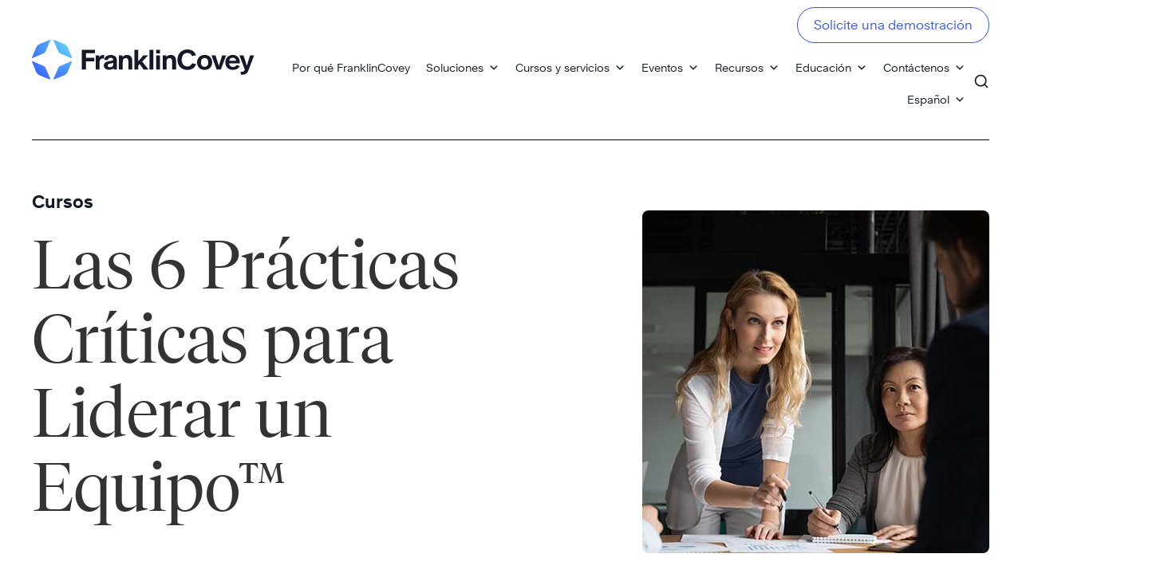

--- FILE ---
content_type: text/html; charset=UTF-8
request_url: http://franklincoveyla.com/soluciones/6-practicas-criticas/
body_size: 19932
content:
<!doctype html>
<html lang="es-ES" class="no-js">

<head>
	<meta charset="UTF-8">
			<title>Las 6 Prácticas Críticas para Liderar un Equipo™ - FranklinCovey</title>
	
	<link href="//www.google-analytics.com" rel="dns-prefetch">

	<meta http-equiv="X-UA-Compatible" content="IE=edge,chrome=1">
	<meta name="viewport" content="width=device-width, initial-scale=1.0">

	<link rel="icon" type="image/x-icon" href="http://franklincoveyla.com/wp-content/themes/franklincovey/img/favicon.ico" />
    <link rel="shortcut icon" type="image/x-icon" href="http://franklincoveyla.com/wp-content/themes/franklincovey/img/favicon.ico" />
	
	<link rel="stylesheet" id="legacy-styles-css" href="https://sandbox.painlesstek.com/wp-content/themes/franklincovey/legacy/css/main.css?ver=1.9">

	<link rel="stylesheet" href="https://use.fontawesome.com/releases/v5.8.1/css/all.css" integrity="sha384-50oBUHEmvpQ+1lW4y57PTFmhCaXp0ML5d60M1M7uH2+nqUivzIebhndOJK28anvf" crossorigin="anonymous">
	<meta name="ahrefs-site-verification" content="6922319b88fc72286b092c28fa3fc18556d2176d24c93a0ca8fe00ace4fe2c73">
	
	<meta name='robots' content='index, follow, max-image-preview:large, max-snippet:-1, max-video-preview:-1' />
	<style>img:is([sizes="auto" i], [sizes^="auto," i]) { contain-intrinsic-size: 3000px 1500px }</style>
	<link rel="alternate" hreflang="en" href="https://franklincoveyla.com/en/solutions/6-critical-practices/" />
<link rel="alternate" hreflang="es" href="https://franklincoveyla.com/soluciones/6-practicas-criticas/" />
<link rel="alternate" hreflang="x-default" href="https://franklincoveyla.com/soluciones/6-practicas-criticas/" />

	<!-- This site is optimized with the Yoast SEO plugin v26.2 - https://yoast.com/wordpress/plugins/seo/ -->
	<meta name="description" content="Las 6 Prácticas Críticas para Liderar un Equipo™ proporciona a los líderes los esquemas mentales, los conjuntos de habilidades y los conjuntos de herramientas para liderar a otros de manera efectiva." />
	<link rel="canonical" href="https://franklincoveyla.com/soluciones/6-practicas-criticas/" />
	<meta property="og:locale" content="es_ES" />
	<meta property="og:type" content="article" />
	<meta property="og:title" content="Las 6 Prácticas Críticas para Liderar un Equipo™ - FranklinCovey" />
	<meta property="og:description" content="Las 6 Prácticas Críticas para Liderar un Equipo™ proporciona a los líderes los esquemas mentales, los conjuntos de habilidades y los conjuntos de herramientas para liderar a otros de manera efectiva." />
	<meta property="og:url" content="https://franklincoveyla.com/soluciones/6-practicas-criticas/" />
	<meta property="og:site_name" content="FranklinCovey" />
	<meta property="article:modified_time" content="2022-11-24T16:07:20+00:00" />
	<meta property="og:image" content="https://franklincoveyla.com/wp-content/uploads/2022/05/MRKXXXXX_preview-image_opt4_V1.0.0.jpg" />
	<meta property="og:image:width" content="1200" />
	<meta property="og:image:height" content="630" />
	<meta property="og:image:type" content="image/jpeg" />
	<meta name="twitter:card" content="summary_large_image" />
	<meta name="twitter:label1" content="Tiempo de lectura" />
	<meta name="twitter:data1" content="1 minuto" />
	<script type="application/ld+json" class="yoast-schema-graph">{"@context":"https://schema.org","@graph":[{"@type":"WebPage","@id":"https://franklincoveyla.com/soluciones/6-practicas-criticas/","url":"https://franklincoveyla.com/soluciones/6-practicas-criticas/","name":"Las 6 Prácticas Críticas para Liderar un Equipo™ - FranklinCovey","isPartOf":{"@id":"https://blue-ram-511601.hostingersite.com/#website"},"datePublished":"2020-10-30T16:12:01+00:00","dateModified":"2022-11-24T16:07:20+00:00","description":"Las 6 Prácticas Críticas para Liderar un Equipo™ proporciona a los líderes los esquemas mentales, los conjuntos de habilidades y los conjuntos de herramientas para liderar a otros de manera efectiva.","breadcrumb":{"@id":"https://franklincoveyla.com/soluciones/6-practicas-criticas/#breadcrumb"},"inLanguage":"es","potentialAction":[{"@type":"ReadAction","target":["https://franklincoveyla.com/soluciones/6-practicas-criticas/"]}]},{"@type":"BreadcrumbList","@id":"https://franklincoveyla.com/soluciones/6-practicas-criticas/#breadcrumb","itemListElement":[{"@type":"ListItem","position":1,"name":"Home","item":"https://blue-ram-511601.hostingersite.com/"},{"@type":"ListItem","position":2,"name":"Soluciones","item":"https://blue-ram-511601.hostingersite.com/soluciones/"},{"@type":"ListItem","position":3,"name":"6 Prácticas Críticas"}]},{"@type":"WebSite","@id":"https://blue-ram-511601.hostingersite.com/#website","url":"https://blue-ram-511601.hostingersite.com/","name":"FranklinCovey","description":"","publisher":{"@id":"https://blue-ram-511601.hostingersite.com/#organization"},"potentialAction":[{"@type":"SearchAction","target":{"@type":"EntryPoint","urlTemplate":"https://blue-ram-511601.hostingersite.com/?s={search_term_string}"},"query-input":{"@type":"PropertyValueSpecification","valueRequired":true,"valueName":"search_term_string"}}],"inLanguage":"es"},{"@type":"Organization","@id":"https://blue-ram-511601.hostingersite.com/#organization","name":"FranklinCovey","url":"https://blue-ram-511601.hostingersite.com/","logo":{"@type":"ImageObject","inLanguage":"es","@id":"https://blue-ram-511601.hostingersite.com/#/schema/logo/image/","url":"https://www.franklincovey.com/wp-content/uploads/2022/05/MRKXXXXX_preview-image_opt4_V1.0.0.jpg","contentUrl":"https://www.franklincovey.com/wp-content/uploads/2022/05/MRKXXXXX_preview-image_opt4_V1.0.0.jpg","width":1200,"height":630,"caption":"FranklinCovey"},"image":{"@id":"https://blue-ram-511601.hostingersite.com/#/schema/logo/image/"}}]}</script>
	<!-- / Yoast SEO plugin. -->


<link rel='dns-prefetch' href='//cdn.jsdelivr.net' />
<link rel='dns-prefetch' href='//cdnjs.cloudflare.com' />
<link rel="alternate" type="text/calendar" title="FranklinCovey &raquo; iCal Feed" href="https://franklincoveyla.com/events/?ical=1" />
<script type="text/javascript">
/* <![CDATA[ */
window._wpemojiSettings = {"baseUrl":"https:\/\/s.w.org\/images\/core\/emoji\/16.0.1\/72x72\/","ext":".png","svgUrl":"https:\/\/s.w.org\/images\/core\/emoji\/16.0.1\/svg\/","svgExt":".svg","source":{"concatemoji":"http:\/\/franklincoveyla.com\/wp-includes\/js\/wp-emoji-release.min.js?ver=e58457a71d03605d348d2e0afaa31713"}};
/*! This file is auto-generated */
!function(s,n){var o,i,e;function c(e){try{var t={supportTests:e,timestamp:(new Date).valueOf()};sessionStorage.setItem(o,JSON.stringify(t))}catch(e){}}function p(e,t,n){e.clearRect(0,0,e.canvas.width,e.canvas.height),e.fillText(t,0,0);var t=new Uint32Array(e.getImageData(0,0,e.canvas.width,e.canvas.height).data),a=(e.clearRect(0,0,e.canvas.width,e.canvas.height),e.fillText(n,0,0),new Uint32Array(e.getImageData(0,0,e.canvas.width,e.canvas.height).data));return t.every(function(e,t){return e===a[t]})}function u(e,t){e.clearRect(0,0,e.canvas.width,e.canvas.height),e.fillText(t,0,0);for(var n=e.getImageData(16,16,1,1),a=0;a<n.data.length;a++)if(0!==n.data[a])return!1;return!0}function f(e,t,n,a){switch(t){case"flag":return n(e,"\ud83c\udff3\ufe0f\u200d\u26a7\ufe0f","\ud83c\udff3\ufe0f\u200b\u26a7\ufe0f")?!1:!n(e,"\ud83c\udde8\ud83c\uddf6","\ud83c\udde8\u200b\ud83c\uddf6")&&!n(e,"\ud83c\udff4\udb40\udc67\udb40\udc62\udb40\udc65\udb40\udc6e\udb40\udc67\udb40\udc7f","\ud83c\udff4\u200b\udb40\udc67\u200b\udb40\udc62\u200b\udb40\udc65\u200b\udb40\udc6e\u200b\udb40\udc67\u200b\udb40\udc7f");case"emoji":return!a(e,"\ud83e\udedf")}return!1}function g(e,t,n,a){var r="undefined"!=typeof WorkerGlobalScope&&self instanceof WorkerGlobalScope?new OffscreenCanvas(300,150):s.createElement("canvas"),o=r.getContext("2d",{willReadFrequently:!0}),i=(o.textBaseline="top",o.font="600 32px Arial",{});return e.forEach(function(e){i[e]=t(o,e,n,a)}),i}function t(e){var t=s.createElement("script");t.src=e,t.defer=!0,s.head.appendChild(t)}"undefined"!=typeof Promise&&(o="wpEmojiSettingsSupports",i=["flag","emoji"],n.supports={everything:!0,everythingExceptFlag:!0},e=new Promise(function(e){s.addEventListener("DOMContentLoaded",e,{once:!0})}),new Promise(function(t){var n=function(){try{var e=JSON.parse(sessionStorage.getItem(o));if("object"==typeof e&&"number"==typeof e.timestamp&&(new Date).valueOf()<e.timestamp+604800&&"object"==typeof e.supportTests)return e.supportTests}catch(e){}return null}();if(!n){if("undefined"!=typeof Worker&&"undefined"!=typeof OffscreenCanvas&&"undefined"!=typeof URL&&URL.createObjectURL&&"undefined"!=typeof Blob)try{var e="postMessage("+g.toString()+"("+[JSON.stringify(i),f.toString(),p.toString(),u.toString()].join(",")+"));",a=new Blob([e],{type:"text/javascript"}),r=new Worker(URL.createObjectURL(a),{name:"wpTestEmojiSupports"});return void(r.onmessage=function(e){c(n=e.data),r.terminate(),t(n)})}catch(e){}c(n=g(i,f,p,u))}t(n)}).then(function(e){for(var t in e)n.supports[t]=e[t],n.supports.everything=n.supports.everything&&n.supports[t],"flag"!==t&&(n.supports.everythingExceptFlag=n.supports.everythingExceptFlag&&n.supports[t]);n.supports.everythingExceptFlag=n.supports.everythingExceptFlag&&!n.supports.flag,n.DOMReady=!1,n.readyCallback=function(){n.DOMReady=!0}}).then(function(){return e}).then(function(){var e;n.supports.everything||(n.readyCallback(),(e=n.source||{}).concatemoji?t(e.concatemoji):e.wpemoji&&e.twemoji&&(t(e.twemoji),t(e.wpemoji)))}))}((window,document),window._wpemojiSettings);
/* ]]> */
</script>

<link rel='stylesheet' id='premium-addons-css' href='http://franklincoveyla.com/wp-content/plugins/premium-addons-for-elementor/assets/frontend/min-css/premium-addons.min.css?ver=4.11.45' media='all' />
<style id='wp-emoji-styles-inline-css' type='text/css'>

	img.wp-smiley, img.emoji {
		display: inline !important;
		border: none !important;
		box-shadow: none !important;
		height: 1em !important;
		width: 1em !important;
		margin: 0 0.07em !important;
		vertical-align: -0.1em !important;
		background: none !important;
		padding: 0 !important;
	}
</style>
<link rel='stylesheet' id='wp-block-library-css' href='http://franklincoveyla.com/wp-includes/css/dist/block-library/style.min.css?ver=e58457a71d03605d348d2e0afaa31713' media='all' />
<style id='classic-theme-styles-inline-css' type='text/css'>
/*! This file is auto-generated */
.wp-block-button__link{color:#fff;background-color:#32373c;border-radius:9999px;box-shadow:none;text-decoration:none;padding:calc(.667em + 2px) calc(1.333em + 2px);font-size:1.125em}.wp-block-file__button{background:#32373c;color:#fff;text-decoration:none}
</style>
<style id='global-styles-inline-css' type='text/css'>
:root{--wp--preset--aspect-ratio--square: 1;--wp--preset--aspect-ratio--4-3: 4/3;--wp--preset--aspect-ratio--3-4: 3/4;--wp--preset--aspect-ratio--3-2: 3/2;--wp--preset--aspect-ratio--2-3: 2/3;--wp--preset--aspect-ratio--16-9: 16/9;--wp--preset--aspect-ratio--9-16: 9/16;--wp--preset--color--black: #000000;--wp--preset--color--cyan-bluish-gray: #abb8c3;--wp--preset--color--white: #ffffff;--wp--preset--color--pale-pink: #f78da7;--wp--preset--color--vivid-red: #cf2e2e;--wp--preset--color--luminous-vivid-orange: #ff6900;--wp--preset--color--luminous-vivid-amber: #fcb900;--wp--preset--color--light-green-cyan: #7bdcb5;--wp--preset--color--vivid-green-cyan: #00d084;--wp--preset--color--pale-cyan-blue: #8ed1fc;--wp--preset--color--vivid-cyan-blue: #0693e3;--wp--preset--color--vivid-purple: #9b51e0;--wp--preset--gradient--vivid-cyan-blue-to-vivid-purple: linear-gradient(135deg,rgba(6,147,227,1) 0%,rgb(155,81,224) 100%);--wp--preset--gradient--light-green-cyan-to-vivid-green-cyan: linear-gradient(135deg,rgb(122,220,180) 0%,rgb(0,208,130) 100%);--wp--preset--gradient--luminous-vivid-amber-to-luminous-vivid-orange: linear-gradient(135deg,rgba(252,185,0,1) 0%,rgba(255,105,0,1) 100%);--wp--preset--gradient--luminous-vivid-orange-to-vivid-red: linear-gradient(135deg,rgba(255,105,0,1) 0%,rgb(207,46,46) 100%);--wp--preset--gradient--very-light-gray-to-cyan-bluish-gray: linear-gradient(135deg,rgb(238,238,238) 0%,rgb(169,184,195) 100%);--wp--preset--gradient--cool-to-warm-spectrum: linear-gradient(135deg,rgb(74,234,220) 0%,rgb(151,120,209) 20%,rgb(207,42,186) 40%,rgb(238,44,130) 60%,rgb(251,105,98) 80%,rgb(254,248,76) 100%);--wp--preset--gradient--blush-light-purple: linear-gradient(135deg,rgb(255,206,236) 0%,rgb(152,150,240) 100%);--wp--preset--gradient--blush-bordeaux: linear-gradient(135deg,rgb(254,205,165) 0%,rgb(254,45,45) 50%,rgb(107,0,62) 100%);--wp--preset--gradient--luminous-dusk: linear-gradient(135deg,rgb(255,203,112) 0%,rgb(199,81,192) 50%,rgb(65,88,208) 100%);--wp--preset--gradient--pale-ocean: linear-gradient(135deg,rgb(255,245,203) 0%,rgb(182,227,212) 50%,rgb(51,167,181) 100%);--wp--preset--gradient--electric-grass: linear-gradient(135deg,rgb(202,248,128) 0%,rgb(113,206,126) 100%);--wp--preset--gradient--midnight: linear-gradient(135deg,rgb(2,3,129) 0%,rgb(40,116,252) 100%);--wp--preset--font-size--small: 13px;--wp--preset--font-size--medium: 20px;--wp--preset--font-size--large: 36px;--wp--preset--font-size--x-large: 42px;--wp--preset--spacing--20: 0.44rem;--wp--preset--spacing--30: 0.67rem;--wp--preset--spacing--40: 1rem;--wp--preset--spacing--50: 1.5rem;--wp--preset--spacing--60: 2.25rem;--wp--preset--spacing--70: 3.38rem;--wp--preset--spacing--80: 5.06rem;--wp--preset--shadow--natural: 6px 6px 9px rgba(0, 0, 0, 0.2);--wp--preset--shadow--deep: 12px 12px 50px rgba(0, 0, 0, 0.4);--wp--preset--shadow--sharp: 6px 6px 0px rgba(0, 0, 0, 0.2);--wp--preset--shadow--outlined: 6px 6px 0px -3px rgba(255, 255, 255, 1), 6px 6px rgba(0, 0, 0, 1);--wp--preset--shadow--crisp: 6px 6px 0px rgba(0, 0, 0, 1);}:where(.is-layout-flex){gap: 0.5em;}:where(.is-layout-grid){gap: 0.5em;}body .is-layout-flex{display: flex;}.is-layout-flex{flex-wrap: wrap;align-items: center;}.is-layout-flex > :is(*, div){margin: 0;}body .is-layout-grid{display: grid;}.is-layout-grid > :is(*, div){margin: 0;}:where(.wp-block-columns.is-layout-flex){gap: 2em;}:where(.wp-block-columns.is-layout-grid){gap: 2em;}:where(.wp-block-post-template.is-layout-flex){gap: 1.25em;}:where(.wp-block-post-template.is-layout-grid){gap: 1.25em;}.has-black-color{color: var(--wp--preset--color--black) !important;}.has-cyan-bluish-gray-color{color: var(--wp--preset--color--cyan-bluish-gray) !important;}.has-white-color{color: var(--wp--preset--color--white) !important;}.has-pale-pink-color{color: var(--wp--preset--color--pale-pink) !important;}.has-vivid-red-color{color: var(--wp--preset--color--vivid-red) !important;}.has-luminous-vivid-orange-color{color: var(--wp--preset--color--luminous-vivid-orange) !important;}.has-luminous-vivid-amber-color{color: var(--wp--preset--color--luminous-vivid-amber) !important;}.has-light-green-cyan-color{color: var(--wp--preset--color--light-green-cyan) !important;}.has-vivid-green-cyan-color{color: var(--wp--preset--color--vivid-green-cyan) !important;}.has-pale-cyan-blue-color{color: var(--wp--preset--color--pale-cyan-blue) !important;}.has-vivid-cyan-blue-color{color: var(--wp--preset--color--vivid-cyan-blue) !important;}.has-vivid-purple-color{color: var(--wp--preset--color--vivid-purple) !important;}.has-black-background-color{background-color: var(--wp--preset--color--black) !important;}.has-cyan-bluish-gray-background-color{background-color: var(--wp--preset--color--cyan-bluish-gray) !important;}.has-white-background-color{background-color: var(--wp--preset--color--white) !important;}.has-pale-pink-background-color{background-color: var(--wp--preset--color--pale-pink) !important;}.has-vivid-red-background-color{background-color: var(--wp--preset--color--vivid-red) !important;}.has-luminous-vivid-orange-background-color{background-color: var(--wp--preset--color--luminous-vivid-orange) !important;}.has-luminous-vivid-amber-background-color{background-color: var(--wp--preset--color--luminous-vivid-amber) !important;}.has-light-green-cyan-background-color{background-color: var(--wp--preset--color--light-green-cyan) !important;}.has-vivid-green-cyan-background-color{background-color: var(--wp--preset--color--vivid-green-cyan) !important;}.has-pale-cyan-blue-background-color{background-color: var(--wp--preset--color--pale-cyan-blue) !important;}.has-vivid-cyan-blue-background-color{background-color: var(--wp--preset--color--vivid-cyan-blue) !important;}.has-vivid-purple-background-color{background-color: var(--wp--preset--color--vivid-purple) !important;}.has-black-border-color{border-color: var(--wp--preset--color--black) !important;}.has-cyan-bluish-gray-border-color{border-color: var(--wp--preset--color--cyan-bluish-gray) !important;}.has-white-border-color{border-color: var(--wp--preset--color--white) !important;}.has-pale-pink-border-color{border-color: var(--wp--preset--color--pale-pink) !important;}.has-vivid-red-border-color{border-color: var(--wp--preset--color--vivid-red) !important;}.has-luminous-vivid-orange-border-color{border-color: var(--wp--preset--color--luminous-vivid-orange) !important;}.has-luminous-vivid-amber-border-color{border-color: var(--wp--preset--color--luminous-vivid-amber) !important;}.has-light-green-cyan-border-color{border-color: var(--wp--preset--color--light-green-cyan) !important;}.has-vivid-green-cyan-border-color{border-color: var(--wp--preset--color--vivid-green-cyan) !important;}.has-pale-cyan-blue-border-color{border-color: var(--wp--preset--color--pale-cyan-blue) !important;}.has-vivid-cyan-blue-border-color{border-color: var(--wp--preset--color--vivid-cyan-blue) !important;}.has-vivid-purple-border-color{border-color: var(--wp--preset--color--vivid-purple) !important;}.has-vivid-cyan-blue-to-vivid-purple-gradient-background{background: var(--wp--preset--gradient--vivid-cyan-blue-to-vivid-purple) !important;}.has-light-green-cyan-to-vivid-green-cyan-gradient-background{background: var(--wp--preset--gradient--light-green-cyan-to-vivid-green-cyan) !important;}.has-luminous-vivid-amber-to-luminous-vivid-orange-gradient-background{background: var(--wp--preset--gradient--luminous-vivid-amber-to-luminous-vivid-orange) !important;}.has-luminous-vivid-orange-to-vivid-red-gradient-background{background: var(--wp--preset--gradient--luminous-vivid-orange-to-vivid-red) !important;}.has-very-light-gray-to-cyan-bluish-gray-gradient-background{background: var(--wp--preset--gradient--very-light-gray-to-cyan-bluish-gray) !important;}.has-cool-to-warm-spectrum-gradient-background{background: var(--wp--preset--gradient--cool-to-warm-spectrum) !important;}.has-blush-light-purple-gradient-background{background: var(--wp--preset--gradient--blush-light-purple) !important;}.has-blush-bordeaux-gradient-background{background: var(--wp--preset--gradient--blush-bordeaux) !important;}.has-luminous-dusk-gradient-background{background: var(--wp--preset--gradient--luminous-dusk) !important;}.has-pale-ocean-gradient-background{background: var(--wp--preset--gradient--pale-ocean) !important;}.has-electric-grass-gradient-background{background: var(--wp--preset--gradient--electric-grass) !important;}.has-midnight-gradient-background{background: var(--wp--preset--gradient--midnight) !important;}.has-small-font-size{font-size: var(--wp--preset--font-size--small) !important;}.has-medium-font-size{font-size: var(--wp--preset--font-size--medium) !important;}.has-large-font-size{font-size: var(--wp--preset--font-size--large) !important;}.has-x-large-font-size{font-size: var(--wp--preset--font-size--x-large) !important;}
:where(.wp-block-post-template.is-layout-flex){gap: 1.25em;}:where(.wp-block-post-template.is-layout-grid){gap: 1.25em;}
:where(.wp-block-columns.is-layout-flex){gap: 2em;}:where(.wp-block-columns.is-layout-grid){gap: 2em;}
:root :where(.wp-block-pullquote){font-size: 1.5em;line-height: 1.6;}
</style>
<link rel='stylesheet' id='wpml-blocks-css' href='http://franklincoveyla.com/wp-content/plugins/sitepress-multilingual-cms/dist/css/blocks/styles.css?ver=4.6.12' media='all' />
<link rel='stylesheet' id='rtec_styles-css' href='http://franklincoveyla.com/wp-content/plugins/registrations-for-the-events-calendar/css/rtec-styles.css?ver=2.13.7' media='all' />
<link rel='stylesheet' id='tribe-events-v2-single-skeleton-css' href='http://franklincoveyla.com/wp-content/plugins/the-events-calendar/build/css/tribe-events-single-skeleton.css?ver=6.15.10' media='all' />
<link rel='stylesheet' id='tribe-events-v2-single-skeleton-full-css' href='http://franklincoveyla.com/wp-content/plugins/the-events-calendar/build/css/tribe-events-single-full.css?ver=6.15.10' media='all' />
<link rel='stylesheet' id='tec-events-elementor-widgets-base-styles-css' href='http://franklincoveyla.com/wp-content/plugins/the-events-calendar/build/css/integrations/plugins/elementor/widgets/widget-base.css?ver=6.15.10' media='all' />
<link rel='stylesheet' id='wpml-legacy-horizontal-list-0-css' href='http://franklincoveyla.com/wp-content/plugins/sitepress-multilingual-cms/templates/language-switchers/legacy-list-horizontal/style.min.css?ver=1' media='all' />
<style id='wpml-legacy-horizontal-list-0-inline-css' type='text/css'>
.wpml-ls-statics-footer a, .wpml-ls-statics-footer .wpml-ls-sub-menu a, .wpml-ls-statics-footer .wpml-ls-sub-menu a:link, .wpml-ls-statics-footer li:not(.wpml-ls-current-language) .wpml-ls-link, .wpml-ls-statics-footer li:not(.wpml-ls-current-language) .wpml-ls-link:link {color:#444444;background-color:#ffffff;}.wpml-ls-statics-footer a, .wpml-ls-statics-footer .wpml-ls-sub-menu a:hover,.wpml-ls-statics-footer .wpml-ls-sub-menu a:focus, .wpml-ls-statics-footer .wpml-ls-sub-menu a:link:hover, .wpml-ls-statics-footer .wpml-ls-sub-menu a:link:focus {color:#000000;background-color:#eeeeee;}.wpml-ls-statics-footer .wpml-ls-current-language > a {color:#444444;background-color:#ffffff;}.wpml-ls-statics-footer .wpml-ls-current-language:hover>a, .wpml-ls-statics-footer .wpml-ls-current-language>a:focus {color:#000000;background-color:#eeeeee;}
</style>
<link rel='stylesheet' id='wpml-menu-item-0-css' href='http://franklincoveyla.com/wp-content/plugins/sitepress-multilingual-cms/templates/language-switchers/menu-item/style.min.css?ver=1' media='all' />
<link rel='stylesheet' id='megamenu-css' href='http://franklincoveyla.com/wp-content/uploads/maxmegamenu/style_es.css?ver=a5a68b' media='all' />
<link rel='stylesheet' id='dashicons-css' href='http://franklincoveyla.com/wp-includes/css/dashicons.min.css?ver=e58457a71d03605d348d2e0afaa31713' media='all' />
<link rel='stylesheet' id='cms-navigation-style-base-css' href='http://franklincoveyla.com/wp-content/plugins/wpml-cms-nav/res/css/cms-navigation-base.css?ver=1.5.5' media='screen' />
<link rel='stylesheet' id='cms-navigation-style-css' href='http://franklincoveyla.com/wp-content/plugins/wpml-cms-nav/res/css/cms-navigation.css?ver=1.5.5' media='screen' />
<link rel='stylesheet' id='normalize-css' href='http://franklincoveyla.com/wp-content/themes/franklincovey/normalize.css?ver=1.0' media='all' />
<link rel='stylesheet' id='slick-styles-css' href='http://franklincoveyla.com/wp-content/themes/franklincovey/js/lib/slick/slick.css?ver=1.0' media='all' />
<link rel='stylesheet' id='uikit-styles-css' href='//cdn.jsdelivr.net/npm/uikit@3.6.10/dist/css/uikit.min.css?ver=1.0' media='all' />
<link rel='stylesheet' id='html5blank-css' href='http://franklincoveyla.com/wp-content/themes/franklincovey/style.css?ver=1.0' media='all' />
<link rel='stylesheet' id='main-styles-css' href='http://franklincoveyla.com/wp-content/themes/franklincovey/css/styles.min.css?ver=1.8.12.7' media='all' />
<script type="text/javascript" src="http://franklincoveyla.com/wp-content/themes/franklincovey/js/lib/conditionizr-4.3.0.min.js?ver=4.3.0" id="conditionizr-js"></script>
<script type="text/javascript" src="http://franklincoveyla.com/wp-content/themes/franklincovey/js/lib/modernizr-2.7.1.min.js?ver=2.7.1" id="modernizr-js"></script>
<script type="text/javascript" src="//cdn.jsdelivr.net/npm/uikit@3.6.10/dist/js/uikit.min.js?ver=2.7.1" id="uikit-js"></script>
<script type="text/javascript" src="http://franklincoveyla.com/wp-includes/js/jquery/jquery.min.js?ver=3.7.1" id="jquery-core-js"></script>
<script type="text/javascript" src="http://franklincoveyla.com/wp-includes/js/jquery/jquery-migrate.min.js?ver=3.4.1" id="jquery-migrate-js"></script>
<script type="text/javascript" src="http://franklincoveyla.com/wp-content/themes/franklincovey/js/lib/slick/slick.min.js?ver=1.1" id="slick-js"></script>
<script type="text/javascript" id="wpml-cookie-js-extra">
/* <![CDATA[ */
var wpml_cookies = {"wp-wpml_current_language":{"value":"es","expires":1,"path":"\/"}};
var wpml_cookies = {"wp-wpml_current_language":{"value":"es","expires":1,"path":"\/"}};
/* ]]> */
</script>
<script type="text/javascript" src="http://franklincoveyla.com/wp-content/plugins/sitepress-multilingual-cms/res/js/cookies/language-cookie.js?ver=4.6.12" id="wpml-cookie-js" defer="defer" data-wp-strategy="defer"></script>
<link rel="https://api.w.org/" href="https://franklincoveyla.com/wp-json/" /><link rel="alternate" title="JSON" type="application/json" href="https://franklincoveyla.com/wp-json/wp/v2/pages/22845" /><link rel="alternate" title="oEmbed (JSON)" type="application/json+oembed" href="https://franklincoveyla.com/wp-json/oembed/1.0/embed?url=https%3A%2F%2Ffranklincoveyla.com%2Fsoluciones%2F6-practicas-criticas%2F" />
<link rel="alternate" title="oEmbed (XML)" type="text/xml+oembed" href="https://franklincoveyla.com/wp-json/oembed/1.0/embed?url=https%3A%2F%2Ffranklincoveyla.com%2Fsoluciones%2F6-practicas-criticas%2F&#038;format=xml" />
<meta name="generator" content="WPML ver:4.6.12 stt:1,2;" />
<!-- Start of the LeadBooster Chatbot by Pipedrive code -->
<script>window.pipedriveLeadboosterConfig = {base: 'leadbooster-chat.pipedrive.com',companyId: 3368159,playbookUuid: 'cfb88c81-a58a-4dc1-a344-51729d032164',version: 2};(function () {var w = window;if (w.LeadBooster) {console.warn('LeadBooster already exists');} else {w.LeadBooster = {q: [],on: function (n, h) {this.q.push({ t: 'o', n: n, h: h });},trigger: function (n) {this.q.push({ t: 't', n: n });},};}})();</script><script src="https://leadbooster-chat.pipedrive.com/assets/loader.js" async></script>
<!-- End of the LeadBooster Chatbot by Pipedrive Code. -->
<meta name="tec-api-version" content="v1"><meta name="tec-api-origin" content="https://franklincoveyla.com"><link rel="alternate" href="https://franklincoveyla.com/wp-json/tribe/events/v1/" /><meta name="generator" content="Elementor 3.32.5; features: additional_custom_breakpoints; settings: css_print_method-external, google_font-enabled, font_display-swap">
			<style>
				.e-con.e-parent:nth-of-type(n+4):not(.e-lazyloaded):not(.e-no-lazyload),
				.e-con.e-parent:nth-of-type(n+4):not(.e-lazyloaded):not(.e-no-lazyload) * {
					background-image: none !important;
				}
				@media screen and (max-height: 1024px) {
					.e-con.e-parent:nth-of-type(n+3):not(.e-lazyloaded):not(.e-no-lazyload),
					.e-con.e-parent:nth-of-type(n+3):not(.e-lazyloaded):not(.e-no-lazyload) * {
						background-image: none !important;
					}
				}
				@media screen and (max-height: 640px) {
					.e-con.e-parent:nth-of-type(n+2):not(.e-lazyloaded):not(.e-no-lazyload),
					.e-con.e-parent:nth-of-type(n+2):not(.e-lazyloaded):not(.e-no-lazyload) * {
						background-image: none !important;
					}
				}
			</style>
			<style type="text/css">/** Mega Menu CSS: fs **/</style>
	<script>
		// conditionizr.com
		// configure environment tests
		conditionizr.config({
			assets: 'http://franklincoveyla.com/wp-content/themes/franklincovey',
			tests: {}
		});
	</script>
    

</head>
<body class="wp-singular page-template-default page page-id-22845 page-parent page-child parent-pageid-23158 wp-theme-franklincovey tribe-no-js mega-menu-max-mega-menu-1 6-practicas-criticas elementor-default elementor-kit-28044">
	<div id="page" class="uk-container">
		<a class="skip-link screen-reader-text" href="#content">Skip to content</a>
		<header class="header">
			<!-- search -->
<div class="form-container">
	<form class="search" method="get" action="https://franklincoveyla.com" role="search">
		<input class="search-input" type="search" name="s" placeholder="To search, type and hit enter." id="search_field">
		<!--button class="search-submit btn btn-outline" type="submit" role="button">Go</button-->
	</form>
	<a href="#" id="close_search" class="close-search">
		<svg width="25" height="26" viewBox="0 0 25 26" fill="none" xmlns="http://www.w3.org/2000/svg">
			<rect x="22.7529" y="0.625" width="3" height="32" transform="rotate(45 22.7529 0.625)" fill="white"/>
			<rect x="24.874" y="23.2539" width="3" height="32" transform="rotate(135 24.874 23.2539)" fill="white"/>
		</svg>
	</a>

</div>
<!-- /search -->
			<div class="logo">
				<a href="https://franklincoveyla.com">
					<img src="https://franklincoveyla.com/wp-content/uploads/2022/02/FC_logo.svg" alt="Company Logo">
				</a>
			</div>
			<div class="desktop-menu">
				<div id="mega-menu-wrap-max_mega_menu_1" class="mega-menu-wrap"><div class="mega-menu-toggle"><div class="mega-toggle-blocks-left"></div><div class="mega-toggle-blocks-center"></div><div class="mega-toggle-blocks-right"><div class='mega-toggle-block mega-menu-toggle-animated-block mega-toggle-block-1' id='mega-toggle-block-1'><button aria-label="Toggle Menu" class="mega-toggle-animated mega-toggle-animated-slider" type="button" aria-expanded="false">
                  <span class="mega-toggle-animated-box">
                    <span class="mega-toggle-animated-inner"></span>
                  </span>
                </button></div></div></div><ul id="mega-menu-max_mega_menu_1" class="mega-menu max-mega-menu mega-menu-horizontal mega-no-js" data-event="hover_intent" data-effect="fade_up" data-effect-speed="200" data-effect-mobile="slide_left" data-effect-speed-mobile="200" data-mobile-force-width="body" data-second-click="go" data-document-click="collapse" data-vertical-behaviour="standard" data-breakpoint="1225" data-unbind="true" data-mobile-state="collapse_all" data-mobile-direction="vertical" data-hover-intent-timeout="300" data-hover-intent-interval="100"><li class="mega-menu-item mega-menu-item-type-post_type mega-menu-item-object-page mega-align-bottom-left mega-menu-flyout mega-menu-item-22947" id="mega-menu-item-22947"><a class="mega-menu-link" href="https://franklincoveyla.com/por-que-franklincovey/" tabindex="0">Por qué FranklinCovey</a></li><li class="mega-close-btn mega-menu-item mega-menu-item-type-custom mega-menu-item-object-custom mega-align-bottom-left mega-menu-flyout mega-menu-item-22946 close-btn" id="mega-menu-item-22946"><a class="mega-menu-link" href="#" tabindex="0">Hidden Close Button (Mobile)</a></li><li class="mega-menu-item mega-menu-item-type-custom mega-menu-item-object-custom mega-menu-megamenu mega-menu-item-has-children mega-align-bottom-left mega-menu-megamenu mega-menu-item-22948" id="mega-menu-item-22948"><a class="mega-menu-link" href="#" aria-expanded="false" tabindex="0">Soluciones<span class="mega-indicator" aria-hidden="true"></span></a>
<ul class="mega-sub-menu">
<li class="mega-menu-item mega-menu-item-type-widget widget_media_image mega-menu-column-standard mega-menu-columns-3-of-12 mega-menu-item-media_image-13" style="--columns:12; --span:3" id="mega-menu-item-media_image-13"><img fetchpriority="high" width="260" height="260" src="https://franklincoveyla.com/wp-content/uploads/2022/01/menu-develop-your-leaders.jpg" class="image wp-image-22312  attachment-full size-full" alt="" style="max-width: 100%; height: auto;" decoding="async" /></li><li class="mega-menu-item mega-menu-item-type-widget widget_custom_html mega-menu-column-standard mega-menu-columns-9-of-12 mega-menu-item-custom_html-13" style="--columns:12; --span:9" id="mega-menu-item-custom_html-13"><div class="textwidget custom-html-widget"><a class="mega-sub-link" href="/es/liderazgo">
	<h3>
		Desarrolle a sus líderes
	</h3>
	<p>
		Desarrolle líderes que pueden construir equipos altamente efectivos, navegar el cambio y entregar resutados excepcionales de negocios.
	</p>
</a></div></li><li class="mega-menu-item mega-menu-item-type-widget widget_media_image mega-menu-column-standard mega-menu-columns-3-of-12 mega-menu-clear mega-menu-item-media_image-14" style="--columns:12; --span:3" id="mega-menu-item-media_image-14"><img width="260" height="260" src="https://franklincoveyla.com/wp-content/uploads/2022/01/winning-culture-smiling-woman.jpg" class="image wp-image-22304  attachment-full size-full" alt="" style="max-width: 100%; height: auto;" decoding="async" /></li><li class="mega-menu-item mega-menu-item-type-widget widget_custom_html mega-menu-column-standard mega-menu-columns-9-of-12 mega-menu-item-custom_html-14" style="--columns:12; --span:9" id="mega-menu-item-custom_html-14"><div class="textwidget custom-html-widget"><a class="mega-sub-link" href="efectividad-personal">
	<h3>
		Involucre a su personal
	</h3>
	<p>
		Construya las habilidades de poder de efectividad personal e interpersonal para liberar el potencial en su organización.
	</p>
</a></div></li><li class="mega-menu-item mega-menu-item-type-widget widget_media_image mega-menu-column-standard mega-menu-columns-3-of-12 mega-menu-clear mega-menu-item-media_image-15" style="--columns:12; --span:3" id="mega-menu-item-media_image-15"><img width="260" height="260" src="https://franklincoveyla.com/wp-content/uploads/2022/01/menu-winning-culture.jpg" class="image wp-image-22314  attachment-full size-full" alt="" style="max-width: 100%; height: auto;" decoding="async" /></li><li class="mega-menu-item mega-menu-item-type-widget widget_custom_html mega-menu-column-standard mega-menu-columns-9-of-12 mega-menu-item-custom_html-15" style="--columns:12; --span:9" id="mega-menu-item-custom_html-15"><div class="textwidget custom-html-widget"><a class="mega-sub-link" href="/es/cultura-ganadora">
	<h3>
		Construya una cultura ganadora
	</h3>
	<p>
		Cultive una cultura incluyente y de alta confianza donde prosperan las grandes ideas y las personas pueden hacer su mejor trabajo.
	</p>
</a></div></li><li class="mega-menu-item mega-menu-item-type-widget widget_media_image mega-menu-column-standard mega-menu-columns-3-of-12 mega-menu-clear mega-menu-item-media_image-16" style="--columns:12; --span:3" id="mega-menu-item-media_image-16"><img loading="lazy" width="260" height="260" src="https://franklincoveyla.com/wp-content/uploads/2022/01/business-results-smiling-man-in-suit.jpg" class="image wp-image-22305  attachment-full size-full" alt="" style="max-width: 100%; height: auto;" decoding="async" /></li><li class="mega-menu-item mega-menu-item-type-widget widget_custom_html mega-menu-column-standard mega-menu-columns-9-of-12 mega-menu-item-custom_html-16" style="--columns:12; --span:9" id="mega-menu-item-custom_html-16"><div class="textwidget custom-html-widget"><a class="mega-sub-link" href="/es/resultados-comerciales">
	<h3>
		Logre resultados extraordinarios
	</h3>
	<p>
		Convierta el desempeño esporádico en un sistema de resultados consistentes y predecibles para su negocio.
	</p>
</a>
</div></li></ul>
</li><li class="mega-menu-item mega-menu-item-type-custom mega-menu-item-object-custom mega-menu-megamenu mega-menu-item-has-children mega-align-bottom-left mega-menu-megamenu mega-menu-item-22949" id="mega-menu-item-22949"><a class="mega-menu-link" href="#" aria-expanded="false" tabindex="0">Cursos y servicios<span class="mega-indicator" aria-hidden="true"></span></a>
<ul class="mega-sub-menu">
<li class="mega-menu-item mega-menu-item-type-widget widget_nav_menu mega-menu-column-standard mega-menu-columns-4-of-12 mega-menu-item-nav_menu-5" style="--columns:12; --span:4" id="mega-menu-item-nav_menu-5"><h4 class="mega-block-title">Cursos</h4><div class="menu-courses-spanish-container"><ul id="menu-courses-spanish" class="menu"><li id="menu-item-22983" class="menu-item menu-item-type-custom menu-item-object-custom menu-item-22983"><a href="/las-4-disciplinas-de-la-ejecucion-nuevo/">Las 4 Disciplinas de la Ejecución®</a></li>
<li id="menu-item-22984" class="menu-item menu-item-type-custom menu-item-object-custom menu-item-22984"><a href="/soluciones/4rolesesenciales/">Los 4 Roles Esenciales de Liderazgo®</a></li>
<li id="menu-item-22985" class="menu-item menu-item-type-custom menu-item-object-custom menu-item-22985"><a href="/las-5-elecciones/">Las 5 Elecciones hacia la productividad extraordinaria®</a></li>
<li id="menu-item-22986" class="menu-item menu-item-type-custom menu-item-object-custom current-menu-item menu-item-22986"><a href="/soluciones/6-practicas-criticas/" aria-current="page">Las 6 Prácticas Críticas para Liderar un Equipo™</a></li>
<li id="menu-item-22987" class="menu-item menu-item-type-custom menu-item-object-custom menu-item-22987"><a href="/soluciones/liderazgo-2/7-habitos-para-gerentes/">Los 7 Hábitos para Gerentes® Habilidades y herramientas esenciales para liderar equipos</a></li>
<li id="menu-item-22988" class="menu-item menu-item-type-custom menu-item-object-custom menu-item-22988"><a href="/soluciones/liderazgo-2/implementacion-del-lider-de-los-7-habitos/">Implementación del Líder de los 7 Hábitos</a></li>
<li id="menu-item-22989" class="menu-item menu-item-type-custom menu-item-object-custom menu-item-22989"><a href="/los-7-Habitos/">Los 7 Hábitos de Las Personas Altamente Efectivas®</a></li>
<li id="menu-item-22990" class="menu-item menu-item-type-custom menu-item-object-custom menu-item-22990"><a href="/soluciones/liderazgo-2/7habitos-fundamentos/">Los 7 Hábitos de las Personas Altamente Efectivas®: Fundamentos</a></li>
<li id="menu-item-22992" class="menu-item menu-item-type-custom menu-item-object-custom menu-item-22992"><a href="/soluciones/liderazgo-2/construir-agudeza-en-los-negocios/">Construir agudeza en los negocios  Lo que el CEO quiere que usted sepa™</a></li>
<li id="menu-item-22993" class="menu-item menu-item-type-custom menu-item-object-custom menu-item-22993"><a href="/cambio/">Cambio: Cómo convertir la incertidumbre en oportunidad™</a></li>
<li id="menu-item-22994" class="menu-item menu-item-type-custom menu-item-object-custom menu-item-22994"><a href="/soluciones/lealtad-del-cliente/liderar-la-lealtad-del-cliente/">Lealtad y Compromiso del Colaborador (LCC)</a></li>
<li id="menu-item-22996" class="menu-item menu-item-type-custom menu-item-object-custom menu-item-22996"><a href="/soluciones/desempeno-en-ventas/cerrar-la-venta/">Ayudar a los Clientes a Tener Éxito®: Cerrar la venta</a></li>
</ul></div></li><li class="mega-menu-item mega-menu-item-type-widget widget_nav_menu mega-menu-column-standard mega-menu-columns-4-of-12 mega-menu-item-nav_menu-8" style="--columns:12; --span:4" id="mega-menu-item-nav_menu-8"><div class="menu-courses-2-spanish-container"><ul id="menu-courses-2-spanish" class="menu"><li id="menu-item-23001" class="menu-item menu-item-type-custom menu-item-object-custom menu-item-23001"><a href="/soluciones/desempeno-en-ventas/completar-su-pipeline/">Ayudar a los clientes a tener éxito® Complete su Pipeline</a></li>
<li id="menu-item-23002" class="menu-item menu-item-type-custom menu-item-object-custom menu-item-23002"><a href="/soluciones/desempeno-en-ventas/calificar-oportunidades/">Ayudar a los clientes a tener éxito® Calificar oportunidades:</a></li>
<li id="menu-item-23003" class="menu-item menu-item-type-custom menu-item-object-custom menu-item-23003"><a href="/jhana-para-individuos/">Jhana® para Individuos</a></li>
<li id="menu-item-23004" class="menu-item menu-item-type-custom menu-item-object-custom menu-item-23004"><a href="/jhana/">Jhana® para Gerentes</a></li>
<li id="menu-item-23005" class="menu-item menu-item-type-custom menu-item-object-custom menu-item-23005"><a href="/liderar-a-la-velocidad-de-la-confianza/">Liderar a la Velocidad de la Confianza®</a></li>
<li id="menu-item-23006" class="menu-item menu-item-type-custom menu-item-object-custom menu-item-23006"><a href="/soluciones/lealtad-del-cliente/liderar-la-lealtad-del-cliente/">Liderar la Lealtad del Cliente®</a></li>
<li id="menu-item-23008" class="menu-item menu-item-type-custom menu-item-object-custom menu-item-23008"><a href="/multiplicadores/">Multiplicadores®: Cómo los mejores líderes detonan la inteligencia de todos</a></li>
<li id="menu-item-23009" class="menu-item menu-item-type-custom menu-item-object-custom menu-item-23009"><a href="/presentaciones-efectivas/">Presentaciones Efectivas</a></li>
<li id="menu-item-23010" class="menu-item menu-item-type-custom menu-item-object-custom menu-item-23010"><a href="/administracion-de-proyectos/">Elementos Esenciales de la Administración de Proyectos</a></li>
<li id="menu-item-23011" class="menu-item menu-item-type-custom menu-item-object-custom menu-item-23011"><a href="/confianza-inteligente/">Confianza inteligente</a></li>
<li id="menu-item-23012" class="menu-item menu-item-type-custom menu-item-object-custom menu-item-23012"><a href="/soluciones/fundamentos-de-la-velocidad-de-la-confianza/">La Velocidad de la Confianza: Fundamentos</a></li>
<li id="menu-item-23013" class="menu-item menu-item-type-custom menu-item-object-custom menu-item-23013"><a href="/sesgo-inconsciente/">Sesgo Inconsciente: Entender los sesgos para liberar el potencial™</a></li>
</ul></div></li><li class="mega-menu-item mega-menu-item-type-widget widget_nav_menu mega-menu-column-standard mega-menu-columns-4-of-12 mega-menu-item-nav_menu-7" style="--columns:12; --span:4" id="mega-menu-item-nav_menu-7"><h4 class="mega-block-title">Servicios</h4><div class="menu-services-spanish-container"><ul id="menu-services-spanish" class="menu"><li id="menu-item-22997" class="menu-item menu-item-type-custom menu-item-object-custom menu-item-22997"><a href="/Coaching">Coaching</a></li>
<li id="menu-item-22999" class="btn btn-outline first menu-item menu-item-type-custom menu-item-object-custom menu-item-22999"><a target="_blank" href="/all-accesspass/">All Access Pass</a></li>
<li id="menu-item-23000" class="btn btn-outline menu-item menu-item-type-custom menu-item-object-custom menu-item-23000"><a target="_blank" href="https://www.leaderinme.org/">El líder en mí</a></li>
<li id="menu-item-28051" class="menu-item menu-item-type-custom menu-item-object-custom menu-item-28051"><a href="#"><span style="pointer-events: none;color:#555555;font-size:2.5em;font-family:'TiemposFine';font-weight:200;">Tecnología</span></a></li>
<li id="menu-item-28052" class="menu-item menu-item-type-post_type menu-item-object-page menu-item-28052"><a href="https://franklincoveyla.com/plataforma-de-impacto/">Plataforma de Impacto</a></li>
</ul></div></li></ul>
</li><li class="mega-menu-item mega-menu-item-type-custom mega-menu-item-object-custom mega-menu-megamenu mega-menu-item-has-children mega-align-bottom-left mega-menu-megamenu mega-menu-item-22950" id="mega-menu-item-22950"><a class="mega-menu-link" href="#" aria-expanded="false" tabindex="0">Eventos<span class="mega-indicator" aria-hidden="true"></span></a>
<ul class="mega-sub-menu">
<li class="mega-menu-item mega-menu-item-type-widget widget_media_image mega-menu-column-standard mega-menu-columns-2-of-6 mega-menu-item-media_image-17" style="--columns:6; --span:2" id="mega-menu-item-media_image-17"><img loading="lazy" width="260" height="260" src="https://franklincoveyla.com/wp-content/uploads/2022/01/smiling-man-looking-at-laptop.jpg" class="image wp-image-22382  attachment-full size-full" alt="" style="max-width: 100%; height: auto;" decoding="async" /></li><li class="mega-menu-item mega-menu-item-type-widget widget_custom_html mega-menu-column-standard mega-menu-columns-4-of-6 mega-menu-item-custom_html-17" style="--columns:6; --span:4" id="mega-menu-item-custom_html-17"><div class="textwidget custom-html-widget"><a class="mega-sub-link" href="https://www.franklincovey.com/events/webcast-series/">
	<h3>
		Webcasts
	</h3>
</a>
</div></li><li class="mega-menu-item mega-menu-item-type-widget widget_media_image mega-menu-column-standard mega-menu-columns-2-of-6 mega-menu-clear mega-menu-item-media_image-18" style="--columns:6; --span:2" id="mega-menu-item-media_image-18"><img loading="lazy" width="260" height="260" src="https://franklincoveyla.com/wp-content/uploads/2022/01/woman-presenting-to-group-at-large-meeting-2.jpg" class="image wp-image-22383  attachment-full size-full" alt="" style="max-width: 100%; height: auto;" decoding="async" /></li><li class="mega-menu-item mega-menu-item-type-widget widget_custom_html mega-menu-column-standard mega-menu-columns-4-of-6 mega-menu-item-custom_html-18" style="--columns:6; --span:4" id="mega-menu-item-custom_html-18"><div class="textwidget custom-html-widget"><a class="mega-sub-link" href="/conferencias/">
	<h3>
		Conferencias
	</h3>
</a>
</div></li></ul>
</li><li class="mega-menu-item mega-menu-item-type-custom mega-menu-item-object-custom mega-menu-item-has-children mega-menu-megamenu mega-align-bottom-left mega-menu-megamenu mega-menu-item-22951" id="mega-menu-item-22951"><a class="mega-menu-link" href="#" aria-expanded="false" tabindex="0">Recursos<span class="mega-indicator" aria-hidden="true"></span></a>
<ul class="mega-sub-menu">
<li class="mega-menu-item mega-menu-item-type-custom mega-menu-item-object-custom mega-menu-column-standard mega-menu-columns-1-of-1 mega-menu-item-23068" style="--columns:1; --span:1" id="mega-menu-item-23068"><a class="mega-menu-link" href="/eventos/">Talleres Personalizados</a></li><li class="mega-menu-item mega-menu-item-type-custom mega-menu-item-object-custom mega-menu-column-standard mega-menu-columns-1-of-1 mega-menu-clear mega-menu-item-22954" style="--columns:1; --span:1" id="mega-menu-item-22954"><a target="_blank" class="mega-menu-link" href="https://resources.franklincovey.com/podcasts">Podcasts</a></li><li class="mega-menu-item mega-menu-item-type-custom mega-menu-item-object-custom mega-menu-column-standard mega-menu-columns-1-of-1 mega-menu-clear mega-menu-item-22955" style="--columns:1; --span:1" id="mega-menu-item-22955"><a target="_blank" class="mega-menu-link" href="https://msb.franklincovey.com/">Constructor del Enunciado de Misión</a></li><li class="mega-menu-item mega-menu-item-type-custom mega-menu-item-object-custom mega-menu-column-standard mega-menu-columns-1-of-1 mega-menu-clear mega-menu-item-22956" style="--columns:1; --span:1" id="mega-menu-item-22956"><a target="_blank" class="mega-menu-link" href="https://resources.franklincovey.com/">Centro de recursos</a></li><li class="mega-menu-item mega-menu-item-type-custom mega-menu-item-object-custom mega-menu-column-standard mega-menu-columns-1-of-1 mega-menu-clear mega-menu-item-22957" style="--columns:1; --span:1" id="mega-menu-item-22957"><a target="_blank" class="mega-menu-link" href="https://7habitsstore.com/">Libros</a></li><li class="mega-menu-item mega-menu-item-type-custom mega-menu-item-object-custom mega-menu-column-standard mega-menu-columns-1-of-1 mega-menu-clear mega-menu-item-22958" style="--columns:1; --span:1" id="mega-menu-item-22958"><a target="_blank" class="mega-menu-link" href="https://shop.franklinplanner.com/store/">Planificadores</a></li></ul>
</li><li class="mega-menu-item mega-menu-item-type-custom mega-menu-item-object-custom mega-menu-megamenu mega-menu-item-has-children mega-align-bottom-left mega-menu-megamenu mega-menu-item-22959" id="mega-menu-item-22959"><a class="mega-menu-link" href="#" aria-expanded="false" tabindex="0">Educación<span class="mega-indicator" aria-hidden="true"></span></a>
<ul class="mega-sub-menu">
<li class="mega-menu-item mega-menu-item-type-widget widget_media_image mega-menu-column-standard mega-menu-columns-2-of-6 mega-menu-item-media_image-20" style="--columns:6; --span:2" id="mega-menu-item-media_image-20"><img loading="lazy" width="260" height="260" src="https://franklincoveyla.com/wp-content/uploads/2022/01/college-student-in-front-of-class.jpg" class="image wp-image-22379  attachment-full size-full" alt="" style="max-width: 100%; height: auto;" decoding="async" /></li><li class="mega-menu-item mega-menu-item-type-widget widget_custom_html mega-menu-column-standard mega-menu-columns-4-of-6 mega-menu-item-custom_html-20" style="--columns:6; --span:4" id="mega-menu-item-custom_html-20"><div class="textwidget custom-html-widget"><a class="mega-sub-link" href="/solutions/education/higher_education/">
	<h3>
		Educación Superior
	</h3>
</a>
</div></li><li class="mega-menu-item mega-menu-item-type-widget widget_media_image mega-menu-column-standard mega-menu-columns-2-of-6 mega-menu-clear mega-menu-item-media_image-21" style="--columns:6; --span:2" id="mega-menu-item-media_image-21"><img loading="lazy" width="260" height="260" src="https://franklincoveyla.com/wp-content/uploads/2022/01/grade-school-girl-studying-in-class.jpg" class="image wp-image-22381  attachment-full size-full" alt="" style="max-width: 100%; height: auto;" decoding="async" /></li><li class="mega-menu-item mega-menu-item-type-widget widget_custom_html mega-menu-column-standard mega-menu-columns-4-of-6 mega-menu-item-custom_html-21" style="--columns:6; --span:4" id="mega-menu-item-custom_html-21"><div class="textwidget custom-html-widget"><a class="mega-sub-link" href="/solutions/education/">
	<h3>
		El Líder en Mí
	</h3>
</a></div></li></ul>
</li><li class="mega-menu-item mega-menu-item-type-custom mega-menu-item-object-custom mega-menu-megamenu mega-menu-item-has-children mega-align-bottom-left mega-menu-megamenu mega-menu-item-22960" id="mega-menu-item-22960"><a class="mega-menu-link" href="/acerca-de/contactenos/" aria-expanded="false" tabindex="0">Contáctenos<span class="mega-indicator" aria-hidden="true"></span></a>
<ul class="mega-sub-menu">
<li class="mega-menu-item mega-menu-item-type-widget widget_media_image mega-menu-column-standard mega-menu-columns-2-of-6 mega-menu-item-media_image-22" style="--columns:6; --span:2" id="mega-menu-item-media_image-22"><img loading="lazy" width="130" height="98" src="https://franklincoveyla.com/wp-content/uploads/2022/01/contact.jpg" class="image wp-image-22097  attachment-full size-full" alt="" style="max-width: 100%; height: auto;" decoding="async" /></li><li class="mega-menu-item mega-menu-item-type-widget widget_custom_html mega-menu-column-standard mega-menu-columns-4-of-6 mega-menu-item-custom_html-22" style="--columns:6; --span:4" id="mega-menu-item-custom_html-22"><div class="textwidget custom-html-widget"><a class="mega-sub-link" href="/acerca-de/contactenos/">
	<h3>
		Contáctenos
	</h3>
</a>
</div></li><li class="mega-menu-item mega-menu-item-type-widget widget_media_image mega-menu-column-standard mega-menu-columns-2-of-6 mega-menu-clear mega-menu-item-media_image-23" style="--columns:6; --span:2" id="mega-menu-item-media_image-23"><img loading="lazy" width="260" height="260" src="https://franklincoveyla.com/wp-content/uploads/2022/01/flags-of-the-worlds-coutries.jpg" class="image wp-image-22378  attachment-full size-full" alt="" style="max-width: 100%; height: auto;" decoding="async" /></li><li class="mega-menu-item mega-menu-item-type-widget widget_custom_html mega-menu-column-standard mega-menu-columns-4-of-6 mega-menu-item-custom_html-23" style="--columns:6; --span:4" id="mega-menu-item-custom_html-23"><div class="textwidget custom-html-widget"><a class="mega-sub-link" href="/about/global-offices/">
	<h3>
		Ubicaciones Globales
	</h3>
</a></div></li></ul>
</li><li class="mega-menu-item mega-wpml-ls-slot-51 mega-wpml-ls-item mega-wpml-ls-item-es mega-wpml-ls-current-language mega-wpml-ls-menu-item mega-wpml-ls-last-item mega-menu-item-type-wpml_ls_menu_item mega-menu-item-object-wpml_ls_menu_item mega-menu-item-has-children mega-menu-flyout mega-align-bottom-left mega-menu-flyout mega-menu-item-wpml-ls-51-es" id="mega-menu-item-wpml-ls-51-es"><a title="Español" class="mega-menu-link" href="https://franklincoveyla.com/soluciones/6-practicas-criticas/" aria-expanded="false" tabindex="0">
<span class="wpml-ls-native" lang="es">Español</span><span class="mega-indicator" aria-hidden="true"></span></a>
<ul class="mega-sub-menu">
<li class="mega-menu-item mega-wpml-ls-slot-51 mega-wpml-ls-item mega-wpml-ls-item-en mega-wpml-ls-menu-item mega-wpml-ls-first-item mega-menu-item-type-wpml_ls_menu_item mega-menu-item-object-wpml_ls_menu_item mega-menu-flyout mega-menu-item-wpml-ls-51-en" id="mega-menu-item-wpml-ls-51-en"><a title="Inglés" class="mega-menu-link" href="https://franklincoveyla.com/en/solutions/6-critical-practices/">
<span class="wpml-ls-native" lang="en">English</span><span class="wpml-ls-display"><span class="wpml-ls-bracket"> (</span>Inglés<span class="wpml-ls-bracket">)</span></span></a></li></ul>
</li></ul></div>			</div>
			<div class="search-icon">
				<a href="#" id="search_icon" aria-label="Search">
					<svg xmlns="http://www.w3.org/2000/svg" width="24" height="24" viewBox="0 0 24 24" fill="none" stroke="#141928" stroke-width="2" stroke-linecap="round" stroke-linejoin="round" class="feather feather-search"><circle cx="11" cy="11" r="8"></circle><line x1="21" y1="21" x2="16.65" y2="16.65"></line></svg>
				</a>
			</div>
			<div class="request-demo">
				<a class="btn btn-outline" href="/acerca-de/solicite-una-demostracion/">
											<span>Solicite una demostración</span>
									</a>
			</div>
		</header>
		<main id="content"><main id="page">
		<div class="site-content">
					
<section class="block block-cta-hero ">
	<div class="uk-flex uk-justify-sb">
		<div class="hero-content">
							<div class="breadcrumbs">
												<span class="linked">Cursos</span>
																					</div>
						<h1>Las 6 Prácticas Críticas para Liderar un Equipo™</h1>
											</div>
		<div class="hero-image">
			<img 
				src="http://franklincoveyla.com/wp-content/themes/franklincovey/img/blank.gif"
				data-src="https://franklincoveyla.com/wp-content/uploads/2022/01/Hero_435-x-430-2.jpg"
				alt=""
				class="image-main lazy">
		</div>
	</div>
	<span class="animated-line"></span>
</section>


<section class="block block-intro-text headings-left">
        <div class="uk-flex uk-justify-sb">
        <div class="intro-headings">
            <h2>Entendimientos cruciales para todo líder.
</h2>
        </div>
        <div class="intro-text">
                            <p>Los líderes en todos los niveles hacen un impacto significativo en todas las métricas de su negocio: productividad y compromiso del colaborador, satisfacción y lealtad del cliente, y desempeño financiero. Los líderes son quienes hacen la diferencia en su negocio.</p>
<p>Desde los líderes de primera línea hasta aquellos en puestos ejecutivos, el rol de un líder siempre ha sido difícil; y las realidades actuales lo hacen todavía más difícil. Las habilidades de las personas normalmente son 80 por ciento del éxito en este rol. Aun así, muchas personas son promovidas a roles de liderazgo por sus capacidades técnicas, sin dominar las habilidades de administrar y motivar a otros. Sin estas habilidades básicas, los líderes en todos los niveles pueden luchar con liderar equipos en el lugar de trabajo actual.</p>
<p><em>Las 6 Prácticas Críticas para Liderar un Equipo</em>™ es una colección especial de recursos relevantes y prácticos que dan a los líderes los esquemas mentales, los conjuntos de habilidades y los conjuntos de herramientas necesarios para sobresalir en sus roles críticos de liderar a otros con efectividad.</p>
            
                    </div>
    </div>
    <span class="animated-line"></span>
</section>


<section class="block block-step-blocks">
    <div class="uk-child-width-1-2@s  uk-grid-match uk-grid-medium" uk-grid>
                            <div>
                <div class="step-inner">
                    <div class="uk-flex">
                        <div class="step-number">
                            <span>1</span>
                        </div>
                        <div class="step-content">
                            <h2>Desarrolle el esquema mental de un líder</h2>
                            <p>Liderar un equipo requiere una esquema mental diferente al de trabajar como colaborador individual. Explore los cambios críticos de esquema mental que optimizarán el éxito como líder de otras personas.</p>
                                                            <a href="/soluciones/6-practicas-criticas/practica-1-desarrollar-la-mentalidad-de-un-lider/" class="btn btn-white">Conozca más</a>
                                                    </div>
                    </div>
                </div>
            </div>
                                <div>
                <div class="step-inner">
                    <div class="uk-flex">
                        <div class="step-number">
                            <span>2</span>
                        </div>
                        <div class="step-content">
                            <h2>Lleve a cabo Sesiones 1-a-1 con regularidad</h2>
                            <p>Aumente el compromiso de los miembros del equipo por medio de llevar a cabo Sesiones 1-a-1 regulares, profundice su entendimiento de los problemas de los miembros del equipo y ayúdeles a resolver los problemas por sí mismos.</p>
                                                            <a href="/soluciones/6-practicas-criticas/practica-2-lleve-a-cabo-sesiones-1-a-1-con-regularidad" class="btn btn-white">Conozca más</a>
                                                    </div>
                    </div>
                </div>
            </div>
                                <div>
                <div class="step-inner">
                    <div class="uk-flex">
                        <div class="step-number">
                            <span>3</span>
                        </div>
                        <div class="step-content">
                            <h2>Prepare a su equipo para lograr resultados</h2>
                            <p>Cree claridad acerca de los objetivos y los resultados del equipo; delegue la responsabilidad a los miembros del equipo mientras da el nivel adecuado de apoyo.</p>
                                                            <a href="/soluciones/6-practicas-criticas/practica-3-prepare-a-su-equipo-para-lograr-resultados/" class="btn btn-white">Conozca más</a>
                                                    </div>
                    </div>
                </div>
            </div>
                                <div>
                <div class="step-inner">
                    <div class="uk-flex">
                        <div class="step-number">
                            <span>4</span>
                        </div>
                        <div class="step-content">
                            <h2>Fomente una cultura de retroalimentación</h2>
                            <p>Dé retroalimentación para desarrollar la confianza y la competencia de los miembros del equipo; mejore su propio desempeño buscando retroalimentación de otros.</p>
                                                            <a href="/soluciones/6-practicas-criticas/practica-4-fomente-una-cultura-de-retroalimentacion" class="btn btn-white">Conozca más</a>
                                                    </div>
                    </div>
                </div>
            </div>
                                <div>
                <div class="step-inner">
                    <div class="uk-flex">
                        <div class="step-number">
                            <span>5</span>
                        </div>
                        <div class="step-content">
                            <h2>Lidere a su equipo a través del Cambio</h2>
                            <p>Identifique acciones específicas para ayudar a los miembros del equipo a navegar y acelerar el cambio, y lograr un mejor desempeño.</p>
                                                            <a href="/soluciones/6-practicas-criticas/practica-5-lidere-a-su-equipo-a-traves-del-cambio/" class="btn btn-white">Conozca más</a>
                                                    </div>
                    </div>
                </div>
            </div>
                                <div>
                <div class="step-inner">
                    <div class="uk-flex">
                        <div class="step-number">
                            <span>6</span>
                        </div>
                        <div class="step-content">
                            <h2>Administre su tiempo y energía</h2>
                            <p>Use la planificación semanal para enfocarse en las prioridades más importantes y fortalezca su habilidad para ser un líder efectivo aplicando los 5 Impulsores de la energía.</p>
                                                            <a href="/soluciones/6-practicas-criticas/practica-6-administre-su-tiempo-y-energia/" class="btn btn-white">Conozca más</a>
                                                    </div>
                    </div>
                </div>
            </div>
                        </div>
    <span class="animated-line"></span>
</section>


<section class="block block-intro-text headings-left">
        <div class="uk-flex uk-justify-sb">
        <div class="intro-headings">
            <h2>Introducción a <em>Las 6 Prácticas Críticas</em>
</h2>
        </div>
        <div class="intro-text">
                            <h3>Visión general</h3>
<p>Esta solución equipa a los líderes en todos los niveles con las habilidades y las herramientas esenciales para lograr hacer el trabajo con y a través de otras personas. El programa es ideal para los líderes de primer nivel que están en transición de su rol anterior como contribuyente individual, así como para líderes expertos en busca de una guía práctica y relevante para liderar y administrar de manera efectiva a sus equipos.</p>
<h3><strong>La investigación y la solución</strong></h3>
<p>FranklinCovey ha invertido de manera significativa en investigación para entender mejor qué necesitan las organizaciones y los negocios de sus líderes actualmente y en el futuro. Descubrimos tres retos comunes:</p>
<ol>
<li>Los líderes nuevos necesitan aprender lo básico de administrar y liderar a otros.</li>
<li>Los líderes emergentes necesitan mejorar sus conocimiento y sus habilidades personales.</li>
<li>Todo líder puede beneficiarse de obtener dominio de las habilidades fundamentales de liderazgo.</li>
</ol>
<p><em>Las 6 Prácticas Críticas</em> aceleran el impacto de todo líder, equipándole con las habilidades y las herramientas que todo líder necesita (pero pocos reciben). Nivele las habilidades en toda su organización de manera que todos los líderes usen un enfoque consistente para administrar y motivar a otros.</p>
<h3><strong>El producto incluye</strong></h3>
<p>Los materiales del participante incluyen:</p>
<ul>
<li>Manual del participante</li>
<li>Tarjetas de práctica</li>
<li>Rastreo de su aprendizaje opcional, conducido por correo durante un periodo de más de 12 semanas</li>
</ul>
<p>Los materiales del facilitador incluyen:</p>
<ul>
<li>Certificación virtual</li>
<li>Guía del facilitador</li>
<li>PowerPoint<sup><sup>&reg;</sup></sup> con videos incrustados</li>
</ul>
            
                    </div>
    </div>
    <span class="animated-line"></span>
</section>


<section class="block block-lead-gen">
        <div class="uk-child-width-1-2@m uk-child-width-1-2@s uk-grid-match" uk-grid uk-height-match="target : .title">
                    
            <div>
                <div class="inner-container">
                                            <div class="gen-inner bg-color-light-blue ">
                                            <p class="gen-category">Guía gratuita</p>
                        <h2 class="title">Entendimientos cruciales para líderes de primer nivel  <div class="carret"></div> </h2>
                                                <div class="gen-text">
                            <p>Liderar a un equipo requiere de un conjunto de habilidades diferentes a las de trabajar como contribuyente individual.</p>
                        </div>
                                                                            <div class="gen-buttons">
                                                                    <a href="http://pages.franklincovey.com/crucial-insights-first-level-leaders-guide-nw.html" download class="btn btn-white btn-download"  target="_blank">Descargar ahora <span></span></a>
                                                            </div>
                                                                    </div>
                                    </div>
            </div>
                    
            <div>
                <div class="inner-container">
                                            <div class="gen-inner bg-color-purple ">
                                            <p class="gen-category">Regístrese para un evento</p>
                        <h2 class="title">Webcast Todos merecen un gerente grandioso <div class="carret"></div> </h2>
                                                <div class="gen-text">
                            <p>Descubra las mejores prácticas comprobadas para desarrollar a su personal en un equipo de alto desempeño.</p>
                        </div>
                                                                            <div class="gen-buttons">
                                                                    <a href="/acerca-de/contactenos/" class="btn btn-white" target="_self">Contáctenos</a>
                                                            </div>
                                                                    </div>
                                    </div>
            </div>
            </div>
    <span class="animated-line"></span>
</section>


<section class="block block-how-to-experience">
    <div class="uk-flex uk-justify-sb">
        <div class="headings">
            <h2>Cómo experimentar el contenido de FranklinCovey</h2>
                            <p class="subtitle">
                    Este curso está incluido en el All Access Pass<sup>&reg;</sup> de FranklinCovey. Este pase da a su organización acceso ilimitado a todo nuestro contenido, cuando y donde lo necesite.                 </p>
                            <div class="cta-container">
                    <a class="btn btn-primary"
                        alt="Conozca más"
                        href="/participe-con-nosotros/all-accesspass/"
                        target="_self">Conozca más</a>
                </div>
                    </div>
        <div class="image-container">
            <img decoding="async"
                src="http://franklincoveyla.com/wp-content/themes/franklincovey/img/blank.gif"
                data-src="https://franklincoveyla.com/wp-content/uploads/2022/01/man-in-glasses-and-fake-earbuds-entranced-by-screen.jpg"
                alt=""
                class="bw-to-color lazy" />
        </div>
    </div>
    <div class="uk-grid-small uk-child-width-1-2@m uk-child-width-1-3@l experiences" uk-grid>
                        <div class="experience">
                            <h3>En vivo en línea</h3>
                <p>Educación y desarrollo dinámicos, disponibles en línea desde cualquier lugar.</p>
                            </div>
                                    <div class="experience">
                            <h3>Presencial</h3>
                <p>Educación y desarrollo de expertos entregados frente a frente.</p>
                            </div>
                                    <div class="experience">
                            <h3>Bajo demanda</h3>
                <p>Contenido disponible para su personal en cualquier lugar, en cualquier momento.</p>
                            </div>
                        </div>
    <span class="animated-line"></span>
</section>



<section class="block block-customer-stories ">
    <h2 class="title">Historias de Clientes</h2>
    <div class="accordion" uk-height-match="target: h2">
                                <div class="item">
                <div class="item-header">
                    <h2>UnitedHealth Group</h2>
                    <a href="#" class="plus" alt="Open Story"></a>
                </div>
                <div class="uk-flex">
                    <div>
                        <img decoding="async"
                            src="http://franklincoveyla.com/wp-content/themes/franklincovey/img/blank.gif"
                            data-src="https://franklincoveyla.com/wp-content/uploads/2022/01/UH_300x520.jpg"
                            alt=""
                            class="main-image lazy">
                    </div>
                    <div class="overlay">
                        <div class="overlay-inner">
                                                            <h3>Desarrollar líderes emergentes en una organización mundialmente diversa</h3>
                                                        <p>Walter Baumann, propietario del Programa Líderes Emergentes para UnitedHealth Group, coparte su experiencia utilizando el All Access Pass<sup>&reg;</sup> de FranklinCovey para aumentar el desarrollo de los contribuyentes individuales y de los gerentes de primer nivel a una escala mundial. Observe cómo él usó las soluciones para desarrollar habilidades de liderazgo, navegar las diferencias culturales y lograr mayor satisfacción del Programa Líderes Emergentes.</p>
                                                            <div class="cta-container">
                                    <a href="https://resources.franklincovey.com/all-access-pass-community/aap-community-exchange-unitedhealth-group"
                                        tabindex="-1"
                                        class="btn btn-primary optional-cta"
                                        target="_blank"
                                        alt="Conozca más"
                                    >Conozca más</a>
                                </div>
                                                    </div>
                    </div>
                </div>
            </div>
                                <div class="item">
                <div class="item-header">
                    <h2>PepsiCo Food</h2>
                    <a href="#" class="plus" alt="Open Story"></a>
                </div>
                <div class="uk-flex">
                    <div>
                        <img decoding="async"
                            src="http://franklincoveyla.com/wp-content/themes/franklincovey/img/blank.gif"
                            data-src="https://franklincoveyla.com/wp-content/uploads/2022/01/pepsico_300x520.jpg"
                            alt=""
                            class="main-image lazy">
                    </div>
                    <div class="overlay">
                        <div class="overlay-inner">
                                                            <h3>Construir líderes empáticos en toda la organización</h3>
                                                        <p>PepsiCo Foods North America deseaba una capacitación consistente en liderazgo con contenido que progresara con el tiempo. Seleccionando el contenido de All Access Pass<sup>&reg;</sup> de FranklinCovey, lanzaron su programa CORE Leadership para desarrollar líderes empáticos en todos los niveles de su organización. Dé clic aquí para ver el caso de estudio completo.</p>
                                                            <div class="cta-container">
                                    <a href="https://resources.franklincovey.com/all-case-studies/pepsico-foods-case-study"
                                        tabindex="-1"
                                        class="btn btn-primary optional-cta"
                                        target="_blank"
                                        alt="Conozca más"
                                    >Conozca más</a>
                                </div>
                                                    </div>
                    </div>
                </div>
            </div>
                                <div class="item">
                <div class="item-header">
                    <h2>Vibe Group</h2>
                    <a href="#" class="plus" alt="Open Story"></a>
                </div>
                <div class="uk-flex">
                    <div>
                        <img decoding="async"
                            src="http://franklincoveyla.com/wp-content/themes/franklincovey/img/blank.gif"
                            data-src="https://franklincoveyla.com/wp-content/uploads/2022/01/vibe_300x520-1.jpg"
                            alt=""
                            class="main-image lazy">
                    </div>
                    <div class="overlay">
                        <div class="overlay-inner">
                                                            <h3>Aprendizaje y desarrollo a escala</h3>
                                                        <p>Vibe Group es una consultora de personal de TI de rápido crecimiento. A partir de dos fundadores en 2011, creció rápidamente a más de 300 colaboradores internos y 1,000 colaboradores externos en la actualidad. Vea cómo se asociaron con FranklinCovey para ampliar su programa de aprendizaje y desarrollo con el fin de apoyar este rápido crecimiento.</p>
                                                            <div class="cta-container">
                                    <a href="https://resources.franklincovey.com/all-case-studies/vibe-group"
                                        tabindex="-1"
                                        class="btn btn-primary optional-cta"
                                        target="_blank"
                                        alt="Conozca más"
                                    >Conozca más</a>
                                </div>
                                                    </div>
                    </div>
                </div>
            </div>
                                <div class="item">
                <div class="item-header">
                    <h2>Cliente destacado: organización sin fines de lucro</h2>
                    <a href="#" class="plus" alt="Open Story"></a>
                </div>
                <div class="uk-flex">
                    <div>
                        <img decoding="async"
                            src="http://franklincoveyla.com/wp-content/themes/franklincovey/img/blank.gif"
                            data-src="https://franklincoveyla.com/wp-content/uploads/2022/01/non-profit_300x520.jpg"
                            alt=""
                            class="main-image lazy">
                    </div>
                    <div class="overlay">
                        <div class="overlay-inner">
                                                            <h3>Facultar a los líderes de primer nivel para inspirar e influenciar los resultados</h3>
                                                        <p>Una de las organizaciones sin fines de lucro más grandes del oeste de los Estados Unidos tenía una misión en expansión y demasiadas buenas ideas. Con la ayuda del All Access Pass<sup>&reg;</sup> de FranklinCovey, la organización pudo priorizar e inspirar resultados, mejorar los ingresos y aumentar la satisfacción del cliente.</p>
                                                            <div class="cta-container">
                                    <a href="https://resources.franklincovey.com/all-case-studies/aap-nonprofit-casestudy"
                                        tabindex="-1"
                                        class="btn btn-primary optional-cta"
                                        target="_blank"
                                        alt="Conozca más"
                                    >Conozca más</a>
                                </div>
                                                    </div>
                    </div>
                </div>
            </div>
            </div>
    <span class="animated-line"></span>
</section>


<section class="block block-colorful-link-farm">
    <div class="link-farm-inner">
        <h2>Recursos</h2>
                        <div class="farm-links">
            <div class="farm-grid">
                            <div>
                    <div class="farm-link">
                        <a href="https://resources.franklincovey.com/first-level-leaders" target="_blank">Centro de recursos</a>
                    </div>
                </div>
                            <div>
                    <div class="farm-link">
                        <a href="https://msb.franklincovey.com/" target="_blank">Constructor del Enunciado de Misión</a>
                    </div>
                </div>
                            <div>
                    <div class="farm-link">
                        <a href="https://resources.franklincovey.com/podcasts" target="_blank">Podcasts de FranklinCovey</a>
                    </div>
                </div>
                        </div>
        </div>
            </div>
    <span class="animated-line"></span>
</section>


<div class="wp-block-columns is-layout-flex wp-container-core-columns-is-layout-9d6595d7 wp-block-columns-is-layout-flex">
<div class="wp-block-column is-layout-flow wp-block-column-is-layout-flow">
<p>Complete el siguiente formulario y uno de nuestros asesores se comunicará con usted a la brevedad.</p>
</div>



<div class="wp-block-column is-layout-flow wp-block-column-is-layout-flow">
<div class="pipedriveWebForms" data-pd-webforms="https://webforms.pipedrive.com/f/1wDHXJDp46hw1zETUpmqVn9PZG3XWpiLknkZepkGx52H0cEzCf1MMKzGiokkM3bof"><script src="https://webforms.pipedrive.com/f/loader"></script></div>
</div>
</div>
			</div>
</main>

</main>
</div>  

<footer class="footer">
    <div class="uk-container">
        <div uk-grid>
            <div class="uk-width-expand@m">
                <img src="https://franklincoveyla.com/wp-content/uploads/2022/01/footer-logo.svg" alt="">
                <p class="copy">©️ FranklinCovey México, Nicaragua, Belice, Panamá. Todos los derechos reservados.<br/>Información: info@franklincovey.mx</p>
            </div>
            <div class="uk-width-1-5@m">
                                <h3>Información de la compañía</h3>
                <div class="menu-informacion-de-la-compania-container"><ul id="menu-informacion-de-la-compania" class="menu"><li id="menu-item-22961" class="menu-item menu-item-type-custom menu-item-object-custom menu-item-22961"><a target="_blank" href="https://www.leaderinme.com/users/sign-in">Ingrese al Líder en mí</a></li>
<li id="menu-item-22962" class="menu-item menu-item-type-custom menu-item-object-custom menu-item-22962"><a href="/acerca/nosotros/">Acerca de nosotros</a></li>
<li id="menu-item-22963" class="menu-item menu-item-type-custom menu-item-object-custom menu-item-22963"><a href="/oficinas-mundiales/">Ubicaciones globales</a></li>
<li id="menu-item-22964" class="menu-item menu-item-type-custom menu-item-object-custom menu-item-22964"><a href="/acerca/terminos/">Términos</a></li>
<li id="menu-item-22965" class="menu-item menu-item-type-custom menu-item-object-custom menu-item-22965"><a href="/acerca/politica-de-privacidad/">Privacidad</a></li>
<li id="menu-item-22966" class="menu-item menu-item-type-custom menu-item-object-custom menu-item-22966"><a href="/accesibilidad/">Accesibilidad</a></li>
<li id="menu-item-22967" class="menu-item menu-item-type-custom menu-item-object-custom menu-item-22967"><a href="/una-carta-de-nuestro-director-ejecutivo/">Carta de nuestro CEO</a></li>
</ul></div>            </div>
            <div class="uk-width-1-5@m">
                            <h3>Conozca más</h3>
                <div class="menu-conozca-mas-container"><ul id="menu-conozca-mas" class="menu"><li id="menu-item-22975" class="menu-item menu-item-type-custom menu-item-object-custom menu-item-22975"><a target="_blank" href="http://ir.franklincovey.com/">Relaciones con inversionistas</a></li>
<li id="menu-item-22976" class="menu-item menu-item-type-custom menu-item-object-custom menu-item-22976"><a href="/soluciones/gobierno/">Servicios al Gobierno</a></li>
<li id="menu-item-22977" class="menu-item menu-item-type-custom menu-item-object-custom menu-item-22977"><a href="/acerca/ed-continua/">Educación continua</a></li>
<li id="menu-item-22979" class="menu-item menu-item-type-custom menu-item-object-custom menu-item-22979"><a target="_blank" href="https://careers.franklincovey.com/">Carreras</a></li>
<li id="menu-item-22980" class="menu-item menu-item-type-custom menu-item-object-custom menu-item-22980"><a href="/acerca-de/contactenos/">Contáctenos</a></li>
<li id="menu-item-22981" class="menu-item menu-item-type-custom menu-item-object-custom menu-item-22981"><a target="_blank" href="https://fcpc.evsps.net/en/optin">Suscribirse</a></li>
<li id="menu-item-22982" class="menu-item menu-item-type-custom menu-item-object-custom menu-item-22982"><a target="_blank" href="https://fcpc.evsps.net/en/optout">Desuscribirse</a></li>
</ul></div>            </div>
            <div class="uk-width-1-5@m">
                            <h3>Síganos</h3>
                <div class="menu-siganos-container"><ul id="menu-siganos" class="menu"><li id="menu-item-22969" class="menu-item menu-item-type-custom menu-item-object-custom menu-item-22969"><a target="_blank" href="https://www.facebook.com/FranklinCoveyMexicoOficial">Facebook</a></li>
<li id="menu-item-22970" class="menu-item menu-item-type-custom menu-item-object-custom menu-item-22970"><a target="_blank" href="https://mx.linkedin.com/company/franklincovey-mexico">LinkedIn</a></li>
<li id="menu-item-22972" class="menu-item menu-item-type-custom menu-item-object-custom menu-item-22972"><a target="_blank" href="https://www.instagram.com/franklincoveylatan">Instagram</a></li>
<li id="menu-item-22973" class="menu-item menu-item-type-custom menu-item-object-custom menu-item-22973"><a target="_blank" href="https://pages.franklincovey.com/2018-Q2-LP-Newsletter_FranklinCoveyONLEADERSHIP">Join Our Newsletter</a></li>
<li id="menu-item-22974" class="menu-item menu-item-type-custom menu-item-object-custom menu-item-22974"><a target="_blank" href="https://resources.franklincovey.com/podcasts">Podcasts</a></li>
</ul></div>            </div>
        </div>
    </div>
</footer>

<div id="highlight-text-image" style="display: none;"></div>

<script type="speculationrules">
{"prefetch":[{"source":"document","where":{"and":[{"href_matches":"\/*"},{"not":{"href_matches":["\/wp-*.php","\/wp-admin\/*","\/wp-content\/uploads\/*","\/wp-content\/*","\/wp-content\/plugins\/*","\/wp-content\/themes\/franklincovey\/*","\/*\\?(.+)"]}},{"not":{"selector_matches":"a[rel~=\"nofollow\"]"}},{"not":{"selector_matches":".no-prefetch, .no-prefetch a"}}]},"eagerness":"conservative"}]}
</script>
		<script>
		( function ( body ) {
			'use strict';
			body.className = body.className.replace( /\btribe-no-js\b/, 'tribe-js' );
		} )( document.body );
		</script>
		<script> /* <![CDATA[ */var tribe_l10n_datatables = {"aria":{"sort_ascending":": activate to sort column ascending","sort_descending":": activate to sort column descending"},"length_menu":"Show _MENU_ entries","empty_table":"No data available in table","info":"Showing _START_ to _END_ of _TOTAL_ entries","info_empty":"Showing 0 to 0 of 0 entries","info_filtered":"(filtered from _MAX_ total entries)","zero_records":"No matching records found","search":"Search:","all_selected_text":"All items on this page were selected. ","select_all_link":"Select all pages","clear_selection":"Clear Selection.","pagination":{"all":"All","next":"Next","previous":"Previous"},"select":{"rows":{"0":"","_":": Selected %d rows","1":": Selected 1 row"}},"datepicker":{"dayNames":["domingo","lunes","martes","mi\u00e9rcoles","jueves","viernes","s\u00e1bado"],"dayNamesShort":["Dom","Lun","Mar","Mi\u00e9","Jue","Vie","S\u00e1b"],"dayNamesMin":["D","L","M","X","J","V","S"],"monthNames":["enero","febrero","marzo","abril","mayo","junio","julio","agosto","septiembre","octubre","noviembre","diciembre"],"monthNamesShort":["enero","febrero","marzo","abril","mayo","junio","julio","agosto","septiembre","octubre","noviembre","diciembre"],"monthNamesMin":["Ene","Feb","Mar","Abr","May","Jun","Jul","Ago","Sep","Oct","Nov","Dic"],"nextText":"Next","prevText":"Prev","currentText":"Today","closeText":"Done","today":"Today","clear":"Clear"}};/* ]]> */ </script>			<script>
				const lazyloadRunObserver = () => {
					const lazyloadBackgrounds = document.querySelectorAll( `.e-con.e-parent:not(.e-lazyloaded)` );
					const lazyloadBackgroundObserver = new IntersectionObserver( ( entries ) => {
						entries.forEach( ( entry ) => {
							if ( entry.isIntersecting ) {
								let lazyloadBackground = entry.target;
								if( lazyloadBackground ) {
									lazyloadBackground.classList.add( 'e-lazyloaded' );
								}
								lazyloadBackgroundObserver.unobserve( entry.target );
							}
						});
					}, { rootMargin: '200px 0px 200px 0px' } );
					lazyloadBackgrounds.forEach( ( lazyloadBackground ) => {
						lazyloadBackgroundObserver.observe( lazyloadBackground );
					} );
				};
				const events = [
					'DOMContentLoaded',
					'elementor/lazyload/observe',
				];
				events.forEach( ( event ) => {
					document.addEventListener( event, lazyloadRunObserver );
				} );
			</script>
			
<div class="wpml-ls-statics-footer wpml-ls wpml-ls-legacy-list-horizontal">
	<ul><li class="wpml-ls-slot-footer wpml-ls-item wpml-ls-item-en wpml-ls-first-item wpml-ls-item-legacy-list-horizontal">
				<a href="https://franklincoveyla.com/en/solutions/6-critical-practices/" class="wpml-ls-link">
                                                        <img
            class="wpml-ls-flag"
            src="http://franklincoveyla.com/wp-content/plugins/sitepress-multilingual-cms/res/flags/en.png"
            alt=""
            width=18
            height=12
    /><span class="wpml-ls-native" lang="en">English</span><span class="wpml-ls-display"><span class="wpml-ls-bracket"> (</span>Inglés<span class="wpml-ls-bracket">)</span></span></a>
			</li><li class="wpml-ls-slot-footer wpml-ls-item wpml-ls-item-es wpml-ls-current-language wpml-ls-last-item wpml-ls-item-legacy-list-horizontal">
				<a href="https://franklincoveyla.com/soluciones/6-practicas-criticas/" class="wpml-ls-link">
                                                        <img
            class="wpml-ls-flag"
            src="http://franklincoveyla.com/wp-content/plugins/sitepress-multilingual-cms/res/flags/es.png"
            alt=""
            width=18
            height=12
    /><span class="wpml-ls-native">Español</span></a>
			</li></ul>
</div>
<style id='core-block-supports-inline-css' type='text/css'>
.wp-container-core-columns-is-layout-9d6595d7{flex-wrap:nowrap;}
</style>
<script type="text/javascript" src="http://franklincoveyla.com/wp-content/themes/franklincovey/js/lib/smoothState/jquery.smoothState.min.js?ver=2.7.1" id="smoothstate-js-js"></script>
<script type="text/javascript" src="//cdnjs.cloudflare.com/ajax/libs/waypoints/2.0.3/waypoints.min.js?ver=1.1" id="waypoint-js"></script>
<script type="text/javascript" src="http://franklincoveyla.com/wp-content/themes/franklincovey/js/counter/jquery.counterup.min.js?ver=1.1" id="counterup-js"></script>
<script type="text/javascript" src="http://franklincoveyla.com/wp-content/themes/franklincovey/js/main.js?ver=1.8.12.7" id="main-js"></script>
<script type="text/javascript" src="http://franklincoveyla.com/wp-content/themes/franklincovey/js/lazyload.js?ver=1.8.12.7" id="lazy-load-js"></script>
<script type="text/javascript" src="http://franklincoveyla.com/wp-content/plugins/the-events-calendar/common/build/js/user-agent.js?ver=da75d0bdea6dde3898df" id="tec-user-agent-js"></script>
<script type="text/javascript" id="rtec_scripts-js-extra">
/* <![CDATA[ */
var rtec = {"ajaxUrl":"https:\/\/franklincoveyla.com\/wp-admin\/admin-ajax.php","checkForDuplicates":"","translations":{"honeypotClear":"I am not a robot"}};
/* ]]> */
</script>
<script type="text/javascript" src="http://franklincoveyla.com/wp-content/plugins/registrations-for-the-events-calendar/js/rtec-scripts.js?ver=2.13.7" id="rtec_scripts-js"></script>
<script type="text/javascript" src="http://franklincoveyla.com/wp-includes/js/hoverIntent.min.js?ver=1.10.2" id="hoverIntent-js"></script>
<script type="text/javascript" src="http://franklincoveyla.com/wp-content/plugins/megamenu/js/maxmegamenu.js?ver=3.6.2" id="megamenu-js"></script>

<div class="content-cover"></div>

<!-- This is the modal -->
<div id="request-demo-form" uk-modal>
    <div class="uk-modal-dialog uk-modal-body">
        <button class="uk-modal-close-default" type="button" uk-close></button>
        <h2 class="uk-modal-title">Request a Demo</h2>
        <div>
            <script src="//app-ab10.marketo.com/js/forms2/js/forms2.min.js"></script>
            <form id="mktoForm_4229"></form>
            <div id="mktoForm_4229_confirmation" class="marketo-confirmation" aria-hidden="true" style="display:none;">
                <span class="animated-line"></span>
                <h4>Thank You For Your Submission!</h4>
                <p><strong>Our Customer Service Team will be contacting you shortly.</strong></p>
                <p>We appreciate you taking the time to fill out the form. You may also call us at: <br><a href="tel:+18888681776">1-888-868-1776</a>.
            </div>
            <script>MktoForms2.loadForm("//app-ab10.marketo.com", "524-AUO-315", 4229);</script>
        </div>
    </div>
</div>

<script type="text/javascript">
    MktoForms2.whenReady(function (form){
        form.onSuccess(function(vals, page){
            form.getFormElem().hide();
            console.log(form.getFormElem()[0]);
            var confirm = document.getElementById(form.getFormElem()[0].getAttribute("id")+"_confirmation");
            confirm.style.display = 'block'; 
            confirm.setAttribute('aria-hidden', false);
            setTimeout(function(){
                confirm.classList.add("shown");
                confirm.focus();
            })
            return false;
        });
    });
     var $ = jQuery.noConflict();
</script>


<!-- Google Tag Manager -->
<noscript><iframe src="https://www.googletagmanager.com/ns.html?id=GTM-W2LBGKL" height="0" width="0" style="display:none;visibility:hidden"></iframe></noscript>
<!-- End Google Tag Manager (noscript) -->
<script>(function(w,d,s,l,i){w[l]=w[l]||[];w[l].push({'gtm.start':
new Date().getTime(),event:'gtm.js'});var f=d.getElementsByTagName(s)[0],
j=d.createElement(s),dl=l!='dataLayer'?'&l='+l:'';j.async=true;j.src=
'https://www.googletagmanager.com/gtm.js?id='+i+dl;f.parentNode.insertBefore(j,f);
})(window,document,'script','dataLayer','GTM-W2LBGKL');</script>
<!-- End Google Tag Manager -->

</body>

</html>

<!-- Page cached by LiteSpeed Cache 7.6.2 on 2026-01-30 03:59:28 -->